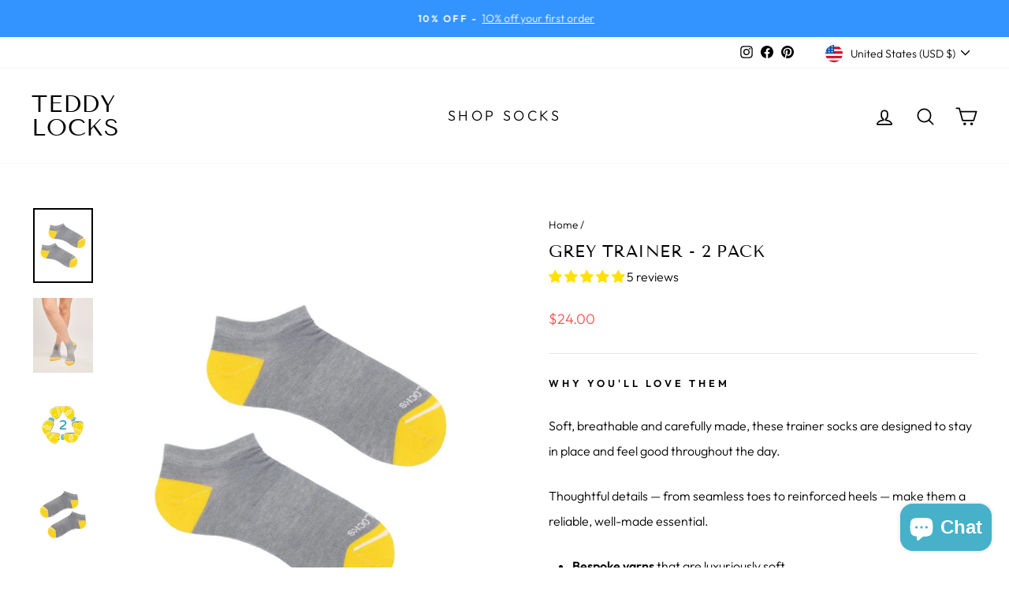

--- FILE ---
content_type: application/x-javascript; charset=utf-8
request_url: https://bundler.nice-team.net/app/shop/status/teddy-locks.myshopify.com.js?1768925219
body_size: -187
content:
var bundler_settings_updated='1625481220';

--- FILE ---
content_type: application/x-javascript
request_url: https://app.sealsubscriptions.com/shopify/public/status/shop/teddy-locks.myshopify.com.js?1768925219
body_size: -157
content:
var sealsubscriptions_settings_updated='1707381463c';

--- FILE ---
content_type: application/x-javascript
request_url: https://app.sealsubscriptions.com/shopify/public/status/shop/teddy-locks.myshopify.com.js?1768925224
body_size: -367
content:
var sealsubscriptions_settings_updated='1707381463c';